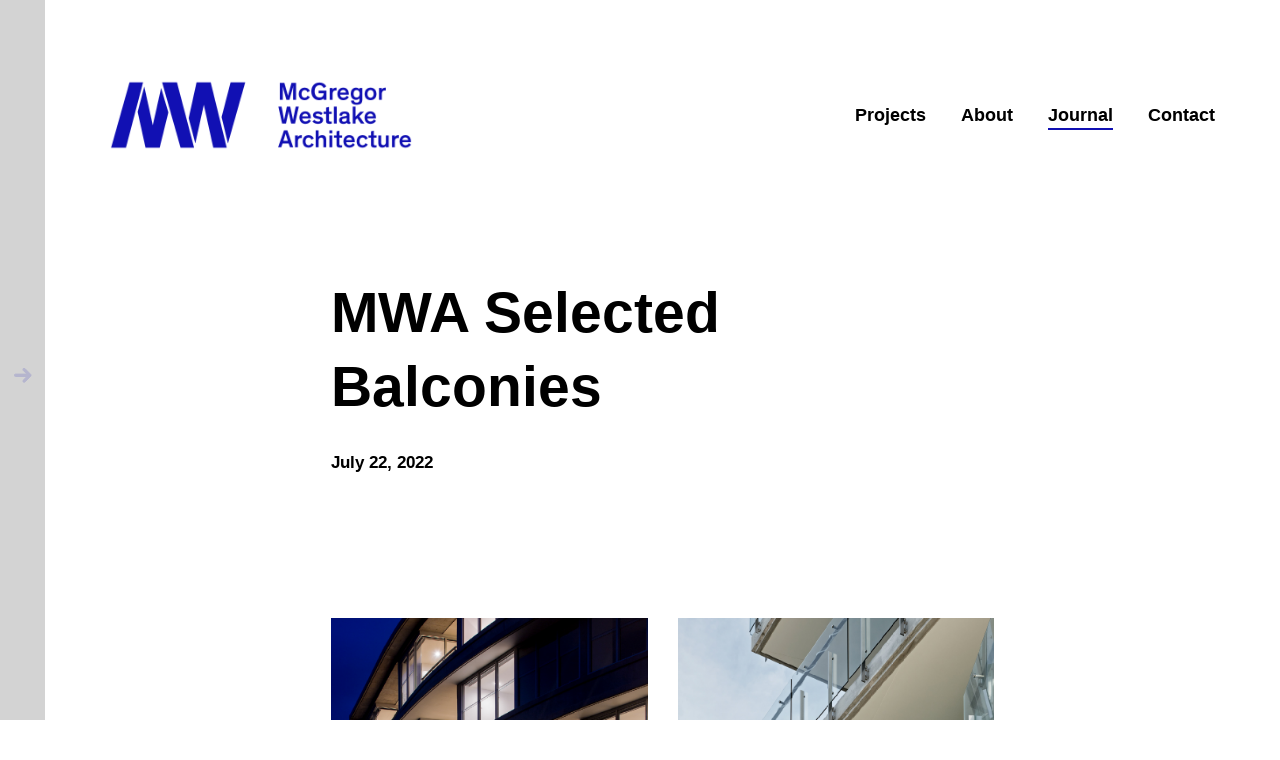

--- FILE ---
content_type: text/html; charset=UTF-8
request_url: https://www.mwarchitects.com.au/mwa-smh-balconies-amenity-multires-residential-architecture/
body_size: 18977
content:

<!DOCTYPE html>
<!--[if lt IE 9]> <html lang="en-US" class="ie7" xmlns="http://www.w3.org/1999/xhtml"> <![endif]-->
<!--[if gt IE 8]><!--> <html lang="en-US" xmlns="http://www.w3.org/1999/xhtml"> <!--<![endif]-->

<head id="head">

	<meta charset="UTF-8">
	<meta name="format-detection" content="telephone=no">
	<meta name="viewport" content="width=device-width,initial-scale=1,maximum-scale=5">
	<meta name="msapplication-tap-highlight" content="no" />
	
	<link rel="profile" href="https://gmpg.org/xfn/11">
	<link rel="pingback" href="https://www.mwarchitects.com.au/xmlrpc.php">

	<title>MWA Selected Balconies &#8211; McGregor Westlake Architecture</title>
<meta name='robots' content='max-image-preview:large' />
<link rel="alternate" type="application/rss+xml" title="McGregor Westlake Architecture &raquo; Feed" href="https://www.mwarchitects.com.au/feed/" />
<link rel="alternate" type="application/rss+xml" title="McGregor Westlake Architecture &raquo; Comments Feed" href="https://www.mwarchitects.com.au/comments/feed/" />
<link rel="alternate" type="application/rss+xml" title="McGregor Westlake Architecture &raquo; MWA Selected Balconies Comments Feed" href="https://www.mwarchitects.com.au/mwa-smh-balconies-amenity-multires-residential-architecture/feed/" />
<script type="text/javascript">
/* <![CDATA[ */
window._wpemojiSettings = {"baseUrl":"https:\/\/s.w.org\/images\/core\/emoji\/14.0.0\/72x72\/","ext":".png","svgUrl":"https:\/\/s.w.org\/images\/core\/emoji\/14.0.0\/svg\/","svgExt":".svg","source":{"concatemoji":"https:\/\/www.mwarchitects.com.au\/wp-includes\/js\/wp-emoji-release.min.js?ver=6.4.7"}};
/*! This file is auto-generated */
!function(i,n){var o,s,e;function c(e){try{var t={supportTests:e,timestamp:(new Date).valueOf()};sessionStorage.setItem(o,JSON.stringify(t))}catch(e){}}function p(e,t,n){e.clearRect(0,0,e.canvas.width,e.canvas.height),e.fillText(t,0,0);var t=new Uint32Array(e.getImageData(0,0,e.canvas.width,e.canvas.height).data),r=(e.clearRect(0,0,e.canvas.width,e.canvas.height),e.fillText(n,0,0),new Uint32Array(e.getImageData(0,0,e.canvas.width,e.canvas.height).data));return t.every(function(e,t){return e===r[t]})}function u(e,t,n){switch(t){case"flag":return n(e,"\ud83c\udff3\ufe0f\u200d\u26a7\ufe0f","\ud83c\udff3\ufe0f\u200b\u26a7\ufe0f")?!1:!n(e,"\ud83c\uddfa\ud83c\uddf3","\ud83c\uddfa\u200b\ud83c\uddf3")&&!n(e,"\ud83c\udff4\udb40\udc67\udb40\udc62\udb40\udc65\udb40\udc6e\udb40\udc67\udb40\udc7f","\ud83c\udff4\u200b\udb40\udc67\u200b\udb40\udc62\u200b\udb40\udc65\u200b\udb40\udc6e\u200b\udb40\udc67\u200b\udb40\udc7f");case"emoji":return!n(e,"\ud83e\udef1\ud83c\udffb\u200d\ud83e\udef2\ud83c\udfff","\ud83e\udef1\ud83c\udffb\u200b\ud83e\udef2\ud83c\udfff")}return!1}function f(e,t,n){var r="undefined"!=typeof WorkerGlobalScope&&self instanceof WorkerGlobalScope?new OffscreenCanvas(300,150):i.createElement("canvas"),a=r.getContext("2d",{willReadFrequently:!0}),o=(a.textBaseline="top",a.font="600 32px Arial",{});return e.forEach(function(e){o[e]=t(a,e,n)}),o}function t(e){var t=i.createElement("script");t.src=e,t.defer=!0,i.head.appendChild(t)}"undefined"!=typeof Promise&&(o="wpEmojiSettingsSupports",s=["flag","emoji"],n.supports={everything:!0,everythingExceptFlag:!0},e=new Promise(function(e){i.addEventListener("DOMContentLoaded",e,{once:!0})}),new Promise(function(t){var n=function(){try{var e=JSON.parse(sessionStorage.getItem(o));if("object"==typeof e&&"number"==typeof e.timestamp&&(new Date).valueOf()<e.timestamp+604800&&"object"==typeof e.supportTests)return e.supportTests}catch(e){}return null}();if(!n){if("undefined"!=typeof Worker&&"undefined"!=typeof OffscreenCanvas&&"undefined"!=typeof URL&&URL.createObjectURL&&"undefined"!=typeof Blob)try{var e="postMessage("+f.toString()+"("+[JSON.stringify(s),u.toString(),p.toString()].join(",")+"));",r=new Blob([e],{type:"text/javascript"}),a=new Worker(URL.createObjectURL(r),{name:"wpTestEmojiSupports"});return void(a.onmessage=function(e){c(n=e.data),a.terminate(),t(n)})}catch(e){}c(n=f(s,u,p))}t(n)}).then(function(e){for(var t in e)n.supports[t]=e[t],n.supports.everything=n.supports.everything&&n.supports[t],"flag"!==t&&(n.supports.everythingExceptFlag=n.supports.everythingExceptFlag&&n.supports[t]);n.supports.everythingExceptFlag=n.supports.everythingExceptFlag&&!n.supports.flag,n.DOMReady=!1,n.readyCallback=function(){n.DOMReady=!0}}).then(function(){return e}).then(function(){var e;n.supports.everything||(n.readyCallback(),(e=n.source||{}).concatemoji?t(e.concatemoji):e.wpemoji&&e.twemoji&&(t(e.twemoji),t(e.wpemoji)))}))}((window,document),window._wpemojiSettings);
/* ]]> */
</script>
<style id='wp-emoji-styles-inline-css' type='text/css'>

	img.wp-smiley, img.emoji {
		display: inline !important;
		border: none !important;
		box-shadow: none !important;
		height: 1em !important;
		width: 1em !important;
		margin: 0 0.07em !important;
		vertical-align: -0.1em !important;
		background: none !important;
		padding: 0 !important;
	}
</style>
<link rel='stylesheet' id='wp-block-library-css' href='https://www.mwarchitects.com.au/wp-includes/css/dist/block-library/style.min.css?ver=6.4.7' type='text/css' media='all' />
<style id='classic-theme-styles-inline-css' type='text/css'>
/*! This file is auto-generated */
.wp-block-button__link{color:#fff;background-color:#32373c;border-radius:9999px;box-shadow:none;text-decoration:none;padding:calc(.667em + 2px) calc(1.333em + 2px);font-size:1.125em}.wp-block-file__button{background:#32373c;color:#fff;text-decoration:none}
</style>
<style id='global-styles-inline-css' type='text/css'>
body{--wp--preset--color--black: #000000;--wp--preset--color--cyan-bluish-gray: #abb8c3;--wp--preset--color--white: #ffffff;--wp--preset--color--pale-pink: #f78da7;--wp--preset--color--vivid-red: #cf2e2e;--wp--preset--color--luminous-vivid-orange: #ff6900;--wp--preset--color--luminous-vivid-amber: #fcb900;--wp--preset--color--light-green-cyan: #7bdcb5;--wp--preset--color--vivid-green-cyan: #00d084;--wp--preset--color--pale-cyan-blue: #8ed1fc;--wp--preset--color--vivid-cyan-blue: #0693e3;--wp--preset--color--vivid-purple: #9b51e0;--wp--preset--gradient--vivid-cyan-blue-to-vivid-purple: linear-gradient(135deg,rgba(6,147,227,1) 0%,rgb(155,81,224) 100%);--wp--preset--gradient--light-green-cyan-to-vivid-green-cyan: linear-gradient(135deg,rgb(122,220,180) 0%,rgb(0,208,130) 100%);--wp--preset--gradient--luminous-vivid-amber-to-luminous-vivid-orange: linear-gradient(135deg,rgba(252,185,0,1) 0%,rgba(255,105,0,1) 100%);--wp--preset--gradient--luminous-vivid-orange-to-vivid-red: linear-gradient(135deg,rgba(255,105,0,1) 0%,rgb(207,46,46) 100%);--wp--preset--gradient--very-light-gray-to-cyan-bluish-gray: linear-gradient(135deg,rgb(238,238,238) 0%,rgb(169,184,195) 100%);--wp--preset--gradient--cool-to-warm-spectrum: linear-gradient(135deg,rgb(74,234,220) 0%,rgb(151,120,209) 20%,rgb(207,42,186) 40%,rgb(238,44,130) 60%,rgb(251,105,98) 80%,rgb(254,248,76) 100%);--wp--preset--gradient--blush-light-purple: linear-gradient(135deg,rgb(255,206,236) 0%,rgb(152,150,240) 100%);--wp--preset--gradient--blush-bordeaux: linear-gradient(135deg,rgb(254,205,165) 0%,rgb(254,45,45) 50%,rgb(107,0,62) 100%);--wp--preset--gradient--luminous-dusk: linear-gradient(135deg,rgb(255,203,112) 0%,rgb(199,81,192) 50%,rgb(65,88,208) 100%);--wp--preset--gradient--pale-ocean: linear-gradient(135deg,rgb(255,245,203) 0%,rgb(182,227,212) 50%,rgb(51,167,181) 100%);--wp--preset--gradient--electric-grass: linear-gradient(135deg,rgb(202,248,128) 0%,rgb(113,206,126) 100%);--wp--preset--gradient--midnight: linear-gradient(135deg,rgb(2,3,129) 0%,rgb(40,116,252) 100%);--wp--preset--font-size--small: 13px;--wp--preset--font-size--medium: 20px;--wp--preset--font-size--large: 36px;--wp--preset--font-size--x-large: 42px;--wp--preset--spacing--20: 0.44rem;--wp--preset--spacing--30: 0.67rem;--wp--preset--spacing--40: 1rem;--wp--preset--spacing--50: 1.5rem;--wp--preset--spacing--60: 2.25rem;--wp--preset--spacing--70: 3.38rem;--wp--preset--spacing--80: 5.06rem;--wp--preset--shadow--natural: 6px 6px 9px rgba(0, 0, 0, 0.2);--wp--preset--shadow--deep: 12px 12px 50px rgba(0, 0, 0, 0.4);--wp--preset--shadow--sharp: 6px 6px 0px rgba(0, 0, 0, 0.2);--wp--preset--shadow--outlined: 6px 6px 0px -3px rgba(255, 255, 255, 1), 6px 6px rgba(0, 0, 0, 1);--wp--preset--shadow--crisp: 6px 6px 0px rgba(0, 0, 0, 1);}:where(.is-layout-flex){gap: 0.5em;}:where(.is-layout-grid){gap: 0.5em;}body .is-layout-flow > .alignleft{float: left;margin-inline-start: 0;margin-inline-end: 2em;}body .is-layout-flow > .alignright{float: right;margin-inline-start: 2em;margin-inline-end: 0;}body .is-layout-flow > .aligncenter{margin-left: auto !important;margin-right: auto !important;}body .is-layout-constrained > .alignleft{float: left;margin-inline-start: 0;margin-inline-end: 2em;}body .is-layout-constrained > .alignright{float: right;margin-inline-start: 2em;margin-inline-end: 0;}body .is-layout-constrained > .aligncenter{margin-left: auto !important;margin-right: auto !important;}body .is-layout-constrained > :where(:not(.alignleft):not(.alignright):not(.alignfull)){max-width: var(--wp--style--global--content-size);margin-left: auto !important;margin-right: auto !important;}body .is-layout-constrained > .alignwide{max-width: var(--wp--style--global--wide-size);}body .is-layout-flex{display: flex;}body .is-layout-flex{flex-wrap: wrap;align-items: center;}body .is-layout-flex > *{margin: 0;}body .is-layout-grid{display: grid;}body .is-layout-grid > *{margin: 0;}:where(.wp-block-columns.is-layout-flex){gap: 2em;}:where(.wp-block-columns.is-layout-grid){gap: 2em;}:where(.wp-block-post-template.is-layout-flex){gap: 1.25em;}:where(.wp-block-post-template.is-layout-grid){gap: 1.25em;}.has-black-color{color: var(--wp--preset--color--black) !important;}.has-cyan-bluish-gray-color{color: var(--wp--preset--color--cyan-bluish-gray) !important;}.has-white-color{color: var(--wp--preset--color--white) !important;}.has-pale-pink-color{color: var(--wp--preset--color--pale-pink) !important;}.has-vivid-red-color{color: var(--wp--preset--color--vivid-red) !important;}.has-luminous-vivid-orange-color{color: var(--wp--preset--color--luminous-vivid-orange) !important;}.has-luminous-vivid-amber-color{color: var(--wp--preset--color--luminous-vivid-amber) !important;}.has-light-green-cyan-color{color: var(--wp--preset--color--light-green-cyan) !important;}.has-vivid-green-cyan-color{color: var(--wp--preset--color--vivid-green-cyan) !important;}.has-pale-cyan-blue-color{color: var(--wp--preset--color--pale-cyan-blue) !important;}.has-vivid-cyan-blue-color{color: var(--wp--preset--color--vivid-cyan-blue) !important;}.has-vivid-purple-color{color: var(--wp--preset--color--vivid-purple) !important;}.has-black-background-color{background-color: var(--wp--preset--color--black) !important;}.has-cyan-bluish-gray-background-color{background-color: var(--wp--preset--color--cyan-bluish-gray) !important;}.has-white-background-color{background-color: var(--wp--preset--color--white) !important;}.has-pale-pink-background-color{background-color: var(--wp--preset--color--pale-pink) !important;}.has-vivid-red-background-color{background-color: var(--wp--preset--color--vivid-red) !important;}.has-luminous-vivid-orange-background-color{background-color: var(--wp--preset--color--luminous-vivid-orange) !important;}.has-luminous-vivid-amber-background-color{background-color: var(--wp--preset--color--luminous-vivid-amber) !important;}.has-light-green-cyan-background-color{background-color: var(--wp--preset--color--light-green-cyan) !important;}.has-vivid-green-cyan-background-color{background-color: var(--wp--preset--color--vivid-green-cyan) !important;}.has-pale-cyan-blue-background-color{background-color: var(--wp--preset--color--pale-cyan-blue) !important;}.has-vivid-cyan-blue-background-color{background-color: var(--wp--preset--color--vivid-cyan-blue) !important;}.has-vivid-purple-background-color{background-color: var(--wp--preset--color--vivid-purple) !important;}.has-black-border-color{border-color: var(--wp--preset--color--black) !important;}.has-cyan-bluish-gray-border-color{border-color: var(--wp--preset--color--cyan-bluish-gray) !important;}.has-white-border-color{border-color: var(--wp--preset--color--white) !important;}.has-pale-pink-border-color{border-color: var(--wp--preset--color--pale-pink) !important;}.has-vivid-red-border-color{border-color: var(--wp--preset--color--vivid-red) !important;}.has-luminous-vivid-orange-border-color{border-color: var(--wp--preset--color--luminous-vivid-orange) !important;}.has-luminous-vivid-amber-border-color{border-color: var(--wp--preset--color--luminous-vivid-amber) !important;}.has-light-green-cyan-border-color{border-color: var(--wp--preset--color--light-green-cyan) !important;}.has-vivid-green-cyan-border-color{border-color: var(--wp--preset--color--vivid-green-cyan) !important;}.has-pale-cyan-blue-border-color{border-color: var(--wp--preset--color--pale-cyan-blue) !important;}.has-vivid-cyan-blue-border-color{border-color: var(--wp--preset--color--vivid-cyan-blue) !important;}.has-vivid-purple-border-color{border-color: var(--wp--preset--color--vivid-purple) !important;}.has-vivid-cyan-blue-to-vivid-purple-gradient-background{background: var(--wp--preset--gradient--vivid-cyan-blue-to-vivid-purple) !important;}.has-light-green-cyan-to-vivid-green-cyan-gradient-background{background: var(--wp--preset--gradient--light-green-cyan-to-vivid-green-cyan) !important;}.has-luminous-vivid-amber-to-luminous-vivid-orange-gradient-background{background: var(--wp--preset--gradient--luminous-vivid-amber-to-luminous-vivid-orange) !important;}.has-luminous-vivid-orange-to-vivid-red-gradient-background{background: var(--wp--preset--gradient--luminous-vivid-orange-to-vivid-red) !important;}.has-very-light-gray-to-cyan-bluish-gray-gradient-background{background: var(--wp--preset--gradient--very-light-gray-to-cyan-bluish-gray) !important;}.has-cool-to-warm-spectrum-gradient-background{background: var(--wp--preset--gradient--cool-to-warm-spectrum) !important;}.has-blush-light-purple-gradient-background{background: var(--wp--preset--gradient--blush-light-purple) !important;}.has-blush-bordeaux-gradient-background{background: var(--wp--preset--gradient--blush-bordeaux) !important;}.has-luminous-dusk-gradient-background{background: var(--wp--preset--gradient--luminous-dusk) !important;}.has-pale-ocean-gradient-background{background: var(--wp--preset--gradient--pale-ocean) !important;}.has-electric-grass-gradient-background{background: var(--wp--preset--gradient--electric-grass) !important;}.has-midnight-gradient-background{background: var(--wp--preset--gradient--midnight) !important;}.has-small-font-size{font-size: var(--wp--preset--font-size--small) !important;}.has-medium-font-size{font-size: var(--wp--preset--font-size--medium) !important;}.has-large-font-size{font-size: var(--wp--preset--font-size--large) !important;}.has-x-large-font-size{font-size: var(--wp--preset--font-size--x-large) !important;}
.wp-block-navigation a:where(:not(.wp-element-button)){color: inherit;}
:where(.wp-block-post-template.is-layout-flex){gap: 1.25em;}:where(.wp-block-post-template.is-layout-grid){gap: 1.25em;}
:where(.wp-block-columns.is-layout-flex){gap: 2em;}:where(.wp-block-columns.is-layout-grid){gap: 2em;}
.wp-block-pullquote{font-size: 1.5em;line-height: 1.6;}
</style>
<link rel='stylesheet' id='contact-form-7-css' href='https://www.mwarchitects.com.au/wp-content/plugins/contact-form-7/includes/css/styles.css?ver=5.8.4' type='text/css' media='all' />
<link rel='stylesheet' id='calafate-parent-style-css' href='https://www.mwarchitects.com.au/wp-content/themes/calafate/style.css?ver=6.4.7' type='text/css' media='all' />
<link rel='stylesheet' id='calafate-style-css' href='https://www.mwarchitects.com.au/wp-content/themes/calafate-child/style.css?ver=6.4.7' type='text/css' media='all' />
<style id='calafate-style-inline-css' type='text/css'>
/* Main color scheme */body:not(.hero-1), body.hero-1:not(.before), body.hero-1.very-first-init, .hero-header .overlay, #site-header.sticky, .single-product .images .overlay, .lazyload-container.ratio-enabled {background-color: #ffffff;}#site-overlay {background-color: rgba(255,255,255, 0.95);}.overlay-menu + .filters-images div:after {background-color: rgba(255,255,255, 0.75);}body, body a, .comments-link:hover, body #site-header .image-logo-disabled span, body #site-header .image-logo-disabled span, #site-share a:not(:last-child):after, body:not(.hero-1) #preloader span, body.hero-1:not(.before) #preloader span, body.hero-1.very-first-init #preloader span, div.quantity input, input[type="submit"], #site-overlay #searchform input, .comments-link span, .comments-link, .cf-7.mailchimp .wpcf7-form-control-wrap input, .btn, .overlay-menu .wpml-ls-item span, span.btn {color: #000000;}#content svg *, #site-actions svg *, #site-overlay *, #site-share svg * {fill: #000000;stroke: #000000; }.entry-navigation--double:after, .entry-meta div:not(:first-child):not(.desk--right):before, .single-portfolio .entry-navigation__info .meta:last-child:before, .overlay-menu li:after, hr, .dots-close-anim span, body .lines, body .lines:before, body .lines:after, .entry-navigation__item--prev:after, .post-navigation.bigger .no span:first-child:after, .hero-helper-arrow .scroll, .hero-carousel-paging li.dot.is-selected, .latest-blog .lb-content, .post-navigation .no span:first-child:after, .hero-slider-captions .caption a:hover:after, .calafate-slider .flickity-page-dots .dot {background-color: #000000;}body .responsive-bag svg *, body .responsive-search svg * {fill: #000000 !important;}table, table *, .hero-carousel-paging li.dot, div.quantity input, .calafate-tabs .tab-title.active, .entry-archive .searchform input, .hero-helper-arrow .mouse, .comments-link span, .btn {border-color: #000000;}.post-password-form input[type="password"] {border-color: #000000 !important;}.grid-border, .grid-border .calafate-gallery--item, .calafate-tabs .tabs-titles, .calafate-toggle h5 {border-color: rgba(0,0,0, 0.15);}.calafate-toggle h5:hover, .latest-blog .lb-image {background-color: rgba(0,0,0, 0.15);}.calafate-toggle .content, .entry-thumbnail-holder {background-color: rgba(0,0,0, 0.06);}.latest-blog .lb-entry a, .hero-slider-captions .caption a:hover:after {color: #ffffff;}#site-header.sticky { box-shadow: 0 10px 20px rgba(255,255,255, 0.06);}.page-template-template-portfolio .post-navigation.bigger .no span:first-child:after {background-color: rgba(0,0,0, 0.5);}#site-overlay #searchform input::-webkit-input-placeholder, .entry-archive .searchform input::-webkit-input-placeholder, .entry-archive .searchform input { color: #000000; opacity: 1 }#site-overlay #searchform input::-moz-placeholder, .entry-archive .searchform input::-moz-placeholder, .entry-archive .searchform input { color: #000000; opacity: 1 }#site-overlay #searchform input:-ms-input-placeholder, .entry-archive .searchform input:ms-input-placeholder, .entry-archive .searchform input { color: #000000; opacity: 1 }#site-overlay #searchform input::placeholder, .entry-archive .searchform input::placeholder, .entry-archive .searchform input { color: #000000; opacity: 1 }input::-webkit-input-placeholder, textarea::-webkit-input-placeholder { color: #ffffff; }input::-moz-placeholder, textarea::-moz-placeholder { color: #ffffff; }input:-ms-input-placeholder, textarea:-ms-input-placeholder { color: #ffffff; }input::placeholder, textarea::placeholder { color: #ffffff; }input, textarea {color: #ffffff;background-color: #000000;}.responsive-bag .woocommerce-cart-no {background-color: #1110b3;}h3 .underlined-heading:after, #respond .form-submit #submit .underlined-heading:after, .entry-minimal__title span:after, .entry-archive .entry-read-link:after, .entry-meta a:after, .comment-reply-link:after, .hide-comments:after, .not-found a:after, .top-menu li a:after, #site-footer .widget a:after, .comments-link.opened span, .overlay-menu a span, .widget li a:hover:before, .fancybox-nav span:hover, .fancybox-close:hover, .entry-navigation__link:after, .page-content h3:after, blockquote:before, .mejs-controls .mejs-horizontal-volume-slider .mejs-horizontal-volume-current, .mejs-controls .mejs-volume-button .mejs-volume-slider .mejs-volume-current, .mejs-overlay:hover .mejs-overlay-button, .summary .cart button[type="submit"]:after, .blog .STAMP a:after, .comment-reply-link:hover:before, .comment-avatar .by-author, .entry-portfolio.hover-two h3:after, body .responsive-bag .woocommerce-cart-no, .entry-content a:after, span.button, #mini-cart .cart-checkout, .overlay-menu a span.no, .wooshortcode .woocommerce-grid .entry-portfolio.product .entry-buttons a:hover:before {background-color: #1110b3;}.mejs-controls .mejs-time-rail .mejs-time-current {background-color: #1110b3 !important;}.comments-link.opened span, .widget .tagcloud a:hover, .widget .calendar_wrap td#today:after {border-color: #1110b3;}.comments-link.opened, .comment-meta .by-author, .overlay-menu a.selected, .overlay-menu a.selected span.no, .widget .calendar_wrap td#today, .widget .calendar_wrap td a, .entry-content a:not(.entry-navigation__item):not(.post-edit-link):not(.fancybox):not(.button):not(.image-text-link), .wpcf7 input[type="submit"]:hover {color: #1110b3;}a.no-link-style, .no-link-style a {color: #000000 !important;font-weight: 500;}.blog .entry-portfolio .entry-sitle, .blog-posts-carousel .car-post .car-title {background-image: linear-gradient(#1110b3, #1110b3);}span.button a {color: #ffba08 !important;}span.button:hover a, #mini-cart .cart-checkout:hover {color: #1110b3 !important;}.comments-link.opened span, .overlay-menu a span, #mini-cart .cart-checkout, .overlay-menu a span.no {color: #ffba08;}.overlay-menu a.selected span.no, span.button:hover, #mini-cart .cart-checkout:hover {background: #ffba08 !important;}#comments .comments-wrapper, #respond .form-submit #submit {background: #ffffff;}#comments .comments-wrapper, #comments .comments-wrapper a, .comment-meta h6 a, #respond h3 small a:hover, #respond .form-submit #submit small a:hover, #respond .form-submit #submit:hover, #respond form input, #respond form textarea {color: #636363;}#respond h3, #respond .form-submit #submit {color: rgba(99,99,99, 0.07);}#respond form, #respond .form-comment, #respond .form-author, #respond .form-email {border-color: #636363;}.hide-comments:before, .comment-reply-link:before {background: #636363;}#comments svg * {fill: #636363;stroke: transparent;}#respond form input::-webkit-input-placeholder, #respond form textarea::-webkit-input-placeholder { color: #636363; }#respond form input::-moz-placeholder, #respond form textarea::-moz-placeholder { color: #636363; }#respond form input:-ms-input-placeholder, #respond form textarea:-ms-input-placeholder { color: #636363; }#respond form input::placeholder, #respond form textarea::placeholder { color: #636363; }.post-tags a {color: #000000 !important;}/* Blog sidebar */#site-sidebar {background: #d3d3d3;}#site-sidebar, #site-sidebar a, #site-sidebar ul a:hover, #site-sidebar .cf-7.mailchimp .wpcf7-form-control-wrap input {color: #1110b3;}.widget input::-webkit-input-placeholder { color: #000000; }.widget input::-moz-placeholder{ color: #000000; }.widget input:-ms-input-placeholder { color: #000000; }.widget input::placeholder { color: #000000; }.widget li a:before, .widget .calendar_wrap tfoot a:before {color: #1110b3;}.widget .searchform button svg, .widget .searchform button svg *, #site-sidebar-opener svg path, #site-sidebar-closer span svg path {fill: #1110b3;stroke: #1110b3;}#site-sidebar a:hover {color: #1110b3;}#site-sidebar-closer:hover svg path {fill: #1110b3;stroke: #1110b3;}.widget .searchform input{border-color: #1110b3;color: #1110b3;}.widget .searchform input::-webkit-input-placeholder {color: #1110b3;}.widget .searchform input::-moz-placeholder {color: #1110b3;}.widget .searchform input:-ms-input-placeholder {color: #1110b3;}.widget .searchform input::placeholder {color: #1110b3;}.tagcloud a {border-color: rgba(17,16,179, 0.15);}.widget li a:before {background: #1110b3;}/* Typography */h1, .entry-minimal__title, .entry-navigation__item, .poppins, #site-overlay #searchform #s {font-family: "Helvetica Neue", Helvetica, Arial, sans-serif;}h2, h3, h4, h5, h6, .single-portfolio .entry-breadcrumb, #respond .form-submit #submit {font-family: "Helvetica Neue", Helvetica, Arial, sans-serif;}#site-logo.image-logo-disabled span, #site-navigation, .overlay-menu, .woocommerce-breadcrumb {font-family: "Helvetica Neue", Helvetica, Arial, sans-serif;}body, .top-menu .cart-item sup, input, textarea {font-family: "Helvetica Neue", Helvetica, Arial, sans-serif;}.single-portfolio .entry-navigation__info .meta, .entry-caption .entry-meta, .page-template-template-cover .covers-title {font-family: "Helvetica Neue", Helvetica, Arial, sans-serif;}#mini-cart {background-color: #f4f4f4;}#mini-cart, #mini-cart .cart_list li .remove {color: #000;}#mini-cart .remove-button {background-color: rgba(0,0,0, 0.08);}#mini-cart .cart-totals {background-color: rgba(0,0,0, 0.1);}#mini-cart .empty .cart-checkout {background-color: rgba(0,0,0, 0.5);}#mini-cart .empty-cart svg path {fill: rgba(0,0,0, 0.1);}body .top-menu .cart-item a {color: rgba(0,0,0, 0.5) !important;}.form-columns .simple-select-cover .simple-select-inner {background-color: rgba(0,0,0, 1);color: #ffffff;}.flickity-prev-next-button {background-color: #ffffff !important;}/* Custom CSS */
/* Hero header */body .hero-header .media.active {opacity: 1;}body .hero-header.active .media {opacity: 0.09999999999999998;}
</style>
<!--n2css--><script type="text/javascript" src="https://www.mwarchitects.com.au/wp-includes/js/jquery/jquery.min.js?ver=3.7.1" id="jquery-core-js"></script>
<script type="text/javascript" src="https://www.mwarchitects.com.au/wp-includes/js/jquery/jquery-migrate.min.js?ver=3.4.1" id="jquery-migrate-js"></script>
<script type="text/javascript" id="snazzymaps-js-js-extra">
/* <![CDATA[ */
var SnazzyDataForSnazzyMaps = [];
SnazzyDataForSnazzyMaps={"id":8097,"name":"WY","description":"Map style for WY default color scheme","url":"https:\/\/snazzymaps.com\/style\/8097\/wy","imageUrl":"https:\/\/snazzy-maps-cdn.azureedge.net\/assets\/8097-wy.png?v=20170626083314","json":"[{\"featureType\":\"all\",\"elementType\":\"geometry.fill\",\"stylers\":[{\"weight\":\"2.00\"}]},{\"featureType\":\"all\",\"elementType\":\"geometry.stroke\",\"stylers\":[{\"color\":\"#9c9c9c\"}]},{\"featureType\":\"all\",\"elementType\":\"labels.text\",\"stylers\":[{\"visibility\":\"on\"}]},{\"featureType\":\"landscape\",\"elementType\":\"all\",\"stylers\":[{\"color\":\"#f2f2f2\"}]},{\"featureType\":\"landscape\",\"elementType\":\"geometry.fill\",\"stylers\":[{\"color\":\"#ffffff\"}]},{\"featureType\":\"landscape.man_made\",\"elementType\":\"geometry.fill\",\"stylers\":[{\"color\":\"#ffffff\"}]},{\"featureType\":\"poi\",\"elementType\":\"all\",\"stylers\":[{\"visibility\":\"off\"}]},{\"featureType\":\"road\",\"elementType\":\"all\",\"stylers\":[{\"saturation\":-100},{\"lightness\":45}]},{\"featureType\":\"road\",\"elementType\":\"geometry.fill\",\"stylers\":[{\"color\":\"#eeeeee\"}]},{\"featureType\":\"road\",\"elementType\":\"labels.text.fill\",\"stylers\":[{\"color\":\"#7b7b7b\"}]},{\"featureType\":\"road\",\"elementType\":\"labels.text.stroke\",\"stylers\":[{\"color\":\"#ffffff\"}]},{\"featureType\":\"road.highway\",\"elementType\":\"all\",\"stylers\":[{\"visibility\":\"simplified\"}]},{\"featureType\":\"road.arterial\",\"elementType\":\"labels.icon\",\"stylers\":[{\"visibility\":\"off\"}]},{\"featureType\":\"transit\",\"elementType\":\"all\",\"stylers\":[{\"visibility\":\"off\"}]},{\"featureType\":\"water\",\"elementType\":\"all\",\"stylers\":[{\"color\":\"#46bcec\"},{\"visibility\":\"on\"}]},{\"featureType\":\"water\",\"elementType\":\"geometry.fill\",\"stylers\":[{\"color\":\"#c8d7d4\"}]},{\"featureType\":\"water\",\"elementType\":\"labels.text.fill\",\"stylers\":[{\"color\":\"#070707\"}]},{\"featureType\":\"water\",\"elementType\":\"labels.text.stroke\",\"stylers\":[{\"color\":\"#ffffff\"}]}]","views":2383963,"favorites":6272,"createdBy":{"name":"StipeP","url":null},"createdOn":"2015-02-13T16:12:31.48","tags":["greyscale","light","monochrome"],"colors":["multi"]};
/* ]]> */
</script>
<script type="text/javascript" src="https://www.mwarchitects.com.au/wp-content/plugins/snazzy-maps/snazzymaps.js?ver=1.4.0" id="snazzymaps-js-js"></script>
<script type="text/javascript" src="https://www.mwarchitects.com.au/wp-includes//js/comment-reply.min.js?ver=6.4.7" id="comment-reply-js"></script>
<link rel="https://api.w.org/" href="https://www.mwarchitects.com.au/wp-json/" /><link rel="alternate" type="application/json" href="https://www.mwarchitects.com.au/wp-json/wp/v2/posts/6184" /><link rel="EditURI" type="application/rsd+xml" title="RSD" href="https://www.mwarchitects.com.au/xmlrpc.php?rsd" />
<meta name="generator" content="WordPress 6.4.7" />
<link rel="canonical" href="https://www.mwarchitects.com.au/mwa-smh-balconies-amenity-multires-residential-architecture/" />
<link rel='shortlink' href='https://www.mwarchitects.com.au/?p=6184' />
<link rel="alternate" type="application/json+oembed" href="https://www.mwarchitects.com.au/wp-json/oembed/1.0/embed?url=https%3A%2F%2Fwww.mwarchitects.com.au%2Fmwa-smh-balconies-amenity-multires-residential-architecture%2F" />
<link rel="alternate" type="text/xml+oembed" href="https://www.mwarchitects.com.au/wp-json/oembed/1.0/embed?url=https%3A%2F%2Fwww.mwarchitects.com.au%2Fmwa-smh-balconies-amenity-multires-residential-architecture%2F&#038;format=xml" />
<!-- social meta start --><meta id="meta-ogtitle" property="og:title" content="MWA Selected Balconies"/><meta id="meta-ogtype" property="og:type" content="article"/><meta id="meta-ogurl" property="og:url" content="https://www.mwarchitects.com.au/mwa-smh-balconies-amenity-multires-residential-architecture/"/><meta id="meta-ogsitename" property="og:site_name" content="McGregor Westlake Architecture"/><meta id="meta-description" property="og:description" content="Some of our balconies seen from inside and from the street. Such an important part of every apartment, mediating inside and outside, extending the living areas and often, where ..." /><meta id="meta-twittercard" name="twitter:card" value="summary"><meta id="meta-itempropimage" itemprop="image" content="https://www.mwarchitects.com.au/wp-content/uploads/2022/07/2.-Website-Image-Upload-Template_Artboard-4.jpg"> <meta id="meta-twitterimg" name="twitter:image:src" content="https://www.mwarchitects.com.au/wp-content/uploads/2022/07/2.-Website-Image-Upload-Template_Artboard-4.jpg"><meta id="meta-ogimage" property="og:image" content="https://www.mwarchitects.com.au/wp-content/uploads/2022/07/2.-Website-Image-Upload-Template_Artboard-4.jpg" /><meta id="meta-ogimage" property="og:image:width" content="1600" /><meta id="meta-ogimage" property="og:image:height" content="1050" /><!-- social meta end --><link rel="icon" href="https://www.mwarchitects.com.au/wp-content/uploads/2021/05/favicon.png" sizes="32x32" />
<link rel="icon" href="https://www.mwarchitects.com.au/wp-content/uploads/2021/05/favicon.png" sizes="192x192" />
<link rel="apple-touch-icon" href="https://www.mwarchitects.com.au/wp-content/uploads/2021/05/favicon.png" />
<meta name="msapplication-TileImage" content="https://www.mwarchitects.com.au/wp-content/uploads/2021/05/favicon.png" />
<style id="calafate-admin-bar-style" type="text/css">

			html, * html body {
				margin-top: 0 !important;
			}

			#wpadminbar {
				background: rgba(0, 0, 0, .4) !important;
				opacity: .7 !important;
				-ms-filter:"progid:DXImageTransform.Microsoft.Alpha(Opacity=70)" !important;
				filter: alpha(opacity=70) !important;
			}

		</style>		<style type="text/css" id="wp-custom-css">
			#site-header {
	margin-top: 40px;
} 
#nav_menu-3 a {
	font-size: 0.8em;
}
.entry-caption-text span.entry-meta { 
	display: none !important;
}
.entry-caption {
    padding-top: 0px !important;
}
span.entry-grid__category {
	display: none;
}
.blog .entry-portfolio .entry-neta :first-child:after {
		content: "";
    display: none;
}
.blog .entry-portfolio .entry-neta {
	  padding-top: 20px !important;
}
.post-full.w-hero .entry-content {
    margin-top: 100px;
}
.blog .entry-portfolio .entry-sitle {
    font-size: 1.2rem;
    line-height: 1.2;
}
.blog .entry-portfolio a:hover img {
    opacity: .3;
}
.widget_recent_entries li span.post-date{
	font-size: 0.8rem;
	clear: both;
  display: inline-block;
  width: 100%;
  font-weight: 600;
}
h4.widget-title{
	color: #1110B4 !important;
}

/* Portfolio title styling */
.entry-portfolio.hover-two .entry-caption {
    display: block;
    position: relative;
    margin-top: -25px;
		margin-bottom: 0px;
		max-width: 100%;
		bottom: 0px !important;
    margin-left: 0px;
		padding-left: 0px;
		padding-top: 5px !important;
	background-image: linear-gradient( 45deg, rgba(255,255,255,1) 40%, rgba(255,255,255,0.0) 86%);
}
.entry-caption h3{
	font-weight: 600 !important;}


/* project highlights homepage */
#attachment_2626, #attachment_2559, #attachment_2468 {
	background-color: #1110b3 !important;
}
a img.projectHighlights {
	opacity: 1;
	filter: grayscale(0);
	
}

a:hover img.projectHighlights {
	opacity: 0.5;
	border-bottom: none;
	filter: grayscale(1);
	
}
#attachment_2626 a::after, #attachment_2559 a::after, #attachment_2468 a::after {
	display: none;
}
figcaption {
	background-color: #ffffff !important;
	
	color: #1110B3 !important;
	margin: 0 !important;
	padding: 10px 0px 0px 20px !important;
	bottom: 0 !important;
	right: 0px !important;
}
/*  Share function  */
span.info {
    margin-right: 20px !important;
    font-size: 100% !important;
    opacity: .8 !important;
    color: #1110b3 !important;
}
/* Contact page */
.wpcf7-form textarea, .wpcf7-form input {
	background-color: #FFFFFF !important;
	border-bottom: 2px solid #1110b3;
	color: #000000;
	padding: 0px !important;
	width:100%;
}
.wpcf7-form input {
	height: 54px;
	margin-bottom: 10px;
}
.wpcf7-form input[type="submit"] {
    background-color: none !important;
	border: 2px solid #1110B3 !important;
	margin-bottom: 0px !important;
	height: auto;
	margin-left: 30px;
	border-radius: 80px;
	left: 0;
	font-size: 1.45rem;
	padding: 24px 34px 24px 34px !important;
	max-width: 30%;
	text-align: center;
}
/* SITE NAV */
#site-navigation {
	font-weight:600;
}
/* 
li.top-level-item a{
	color: #1110B3 !important;
}
li.top-level-item a:hover{
	color: #020202 !important;
} */

/* category page */
.archive-header h1 {
    font-size: 1.375rem;
    opacity: .1;
    margin: 0;
}
.archive-header h3 {
  font-size: 5rem;
	font-weight: bold;
	color: #1110B3; 
  opacity: 1;
  margin: -20px 0 0 0;
}
time.entry-minimal__time {
	display: none;
}
/* dont display mouse helper on mobile  */
@media screen and (max-width: 769px) {
.hero-helper-arrow {
    display: none;
}
}
/* force bottom next nav to black */
span.entry-navigation__link, span.entry-navigation__info, .textwidget, .textwidget a, .menu-footer-container a, a.tw, a.fb, a.pin, #site-share .site-share:not(:last-child):not(:first-child)::after {
	color: black !important;
}
/* SUB MENU */
/* Sub menu in top smaller text size */
.sub-menu a {
    font-size: 0.875rem;
}
/* Sub menu for mobile */
@media screen and (max-width: 769px) {
ul.overlay-menu ul.sub-menu li {
    width: 100%;
		opacity: 0.5;
}
ul.overlay-menu li a{
    color: #020202;
}
#site-overlay	span.close svg *{
		fill: #020202;
		stroke: #020202;
	}
	.projects-sub-menu {
		display: flex;
		 flex-wrap: wrap;
		
		
	}
	.projects-sub-menu li {
		margin: 0px !important;
	}

}
.projects-sub-menu {
	list-style:none;
	display: flex;
	
}
.projects-sub-menu li {
	margin-right: 32px !important;
}
.projects-sub-menu  li a {
	color: #020202 !important;
	font-size: 0.875rem;
}
.projects-sub-menu li.current_page_item {
	opacity: 0.3;
}
.su-row {
    margin-bottom: 0.5em !important;
}
.su-row .su-column {
    margin: 0 0 0 0% !important;
}
.su-row .su-column-size-1-4 {
    width: 27% !important;
}
.su-row .su-column-size-3-4 {
    width: 73% !important;
}
ul.su-posts {
	list-style: none !important;
	display: flex;
	justify-content: space-between;
}
ul.su-posts li{
	display: block;
	max-width: 22% !important;

}
ul.su-posts li a{
	margin-bottom: 14px;!important;
}
.su-posts {
	display: flex;
	justify-content: space-between;
}
.su-post {
	max-width: 100%;
}
a.su-post-thumbnail-highlight {
	background-color: #1110b3 !important;
}
.su-posts-default-loop {
		background-color: none !important;
	width: 100% !important;
	display: block;
}

a.su-post-thumbnail-highlight{
	width: 100%;
	height: 200px;
	overflow: hidden;
	display: inline-block !important;
	position: relative;
	background-color: #1110b3 !important;
}
a.su-post-thumbnail-highlight img{
	display: block;
	width: 100% !important;
	height: 200px;
	opacity: 1;
	filter: grayscale(0);
    position: absolute;
    left: 50%;
    top: 50%;
    object-fit: cover;
    background-position: center;
    -webkit-transform: translate(-50%,-50%);
    -ms-transform: translate(-50%,-50%);
    transform: translate(-50%,-50%);
}

a:hover.su-post-thumbnail-highlight img{
	opacity: 0.5;
	filter: grayscale(1);
	border-bottom: none !important;
}
a:hover.su-post-thumbnail-highlight::after {
	display: none !important;
}
.su-post-thumbnail-highlight a::after {
	display: none;
}
h2.su-post-title-recent {
		color: #1110B4 !important;
	font-size: 1em;
}
.wp-block-code {
	display: none;
}

@media all and (max-width: 760px)
{
a.su-post-thumbnail-highlight img{
	width:90%;
	float: left;
}
a.su-post-thumbnail-highlight {
	background-color: #ffffff !important;
	float: left;
	text-align: left !important;
	

}
	h4.n2-ss-item-content  {
		display: none !important;
	}
	.homepage-sub-title h3{
		font-size: 1.6em !important; 
	}
	.homepage-sub-title {
		margin-bottom: 30px !important; 
	}
	.recent-first, .recent-second  {
		margin-bottom: 10px !important;
	}
}
/* force text content to be black even if menu is not */
.entry-content p, .entry-content p span, .entry-content h4 {
	color: #000000 !important;
}		</style>
		
</head>

<body data-rsssl=1 id="body" class="post-template-default single single-post postid-6184 single-format-standard  very-first-init no-js kill-overlay before id-6184 hero-0 sidebar-enabled gap- scroll- color-scheme- has-sticky-header-enabled has-hamburger-menu-disabled">

<div id="site" class="header-content-wrapper out animate">

	<div class="site-carry">

		<header id="site-header" class="site-header" itemscope itemtype="http://schema.org/Organization">

			<div class="site-header-holder wrapper">

				<a id="site-logo" class="site-logo ajax-link image-logo-enabled" href="https://www.mwarchitects.com.au/" rel="home" itemprop="url">

											<h2><img src="https://www.mwarchitects.com.au/wp-content/uploads/2021/05/mwa-logo-1.png" alt="McGregor Westlake Architecture" width="690" height="160" itemprop="logo" style="max-height: 70px" /></h2>
					
				</a>

				<nav id="site-navigation" class="site-navigation submenu-linear">

					
					<a class="responsive-nav" href="#"><span class="lines"></span></a>

										
					
											<a class="responsive-search" href="#"><span class="icon"><svg width="13px" height="13px" viewBox="0 0 13 13" version="1.1" xmlns="http://www.w3.org/2000/svg"><path d="M12.8023435,11.8409402 L9.59762114,8.62300319 C10.4216116,7.67731629 10.8730808,6.48744865 10.8730808,5.24874487 C10.8730808,2.35463259 8.4342015,0 5.4365404,0 C2.4388793,0 0,2.35463259 0,5.24874487 C0,8.14285714 2.4388793,10.4974897 5.4365404,10.4974897 C6.56190426,10.4974897 7.63432095,10.1697855 8.5512053,9.54769512 L11.7802739,12.7900502 C11.915242,12.9253765 12.0967751,13 12.2913087,13 C12.475442,13 12.6501204,12.9322227 12.7827247,12.8089913 C13.0644793,12.5472387 13.0734614,12.1131903 12.8023435,11.8409402 L12.8023435,11.8409402 Z M5.4365404,1.36923779 C7.65228517,1.36923779 9.45485286,3.10953902 9.45485286,5.24874487 C9.45485286,7.38795071 7.65228517,9.12825194 5.4365404,9.12825194 C3.22079563,9.12825194 1.41822793,7.38795071 1.41822793,5.24874487 C1.41822793,3.10953902 3.22079563,1.36923779 5.4365404,1.36923779 L5.4365404,1.36923779 Z" stroke="none" fill="#778BA2" fill-rule="evenodd"></path></svg></span></a>
					
					<ul id="menu-menu-1" class="top-menu right"><li id="nav-menu-item-35" class="menu-item menu-item-type-post_type menu-item-object-page top-level-item"><a href="https://www.mwarchitects.com.au/projects/" class="ajax-link">Projects</a></li>
<li id="nav-menu-item-1931" class="menu-item menu-item-type-post_type menu-item-object-page menu-item-has-children top-level-item"><a href="https://www.mwarchitects.com.au/studio/" class="ajax-link">About</a>
<ul class="sub-menu">
<li id="nav-menu-item-2349" class="menu-item menu-item-type-post_type menu-item-object-page"><a href="https://www.mwarchitects.com.au/studio/" class="ajax-link">Studio</a></li>
<li id="nav-menu-item-2334" class="menu-item menu-item-type-post_type menu-item-object-page"><a href="https://www.mwarchitects.com.au/awards/" class="ajax-link">Awards</a></li>
<li id="nav-menu-item-2348" class="menu-item menu-item-type-post_type menu-item-object-page"><a href="https://www.mwarchitects.com.au/people/" class="ajax-link">People</a></li>
<li id="nav-menu-item-2846" class="menu-item menu-item-type-post_type menu-item-object-page"><a href="https://www.mwarchitects.com.au/media/" class="ajax-link">Media</a></li>
</ul>
</li>
<li id="nav-menu-item-2178" class="menu-item menu-item-type-post_type menu-item-object-page current_page_parent top-level-item current-menu-item"><a href="https://www.mwarchitects.com.au/journal/" class="ajax-link">Journal</a></li>
<li id="nav-menu-item-4773" class="menu-item menu-item-type-post_type menu-item-object-page top-level-item"><a href="https://www.mwarchitects.com.au/contact/" class="ajax-link">Contact</a></li>
</ul>
				</nav>

			</div>

		</header>

		
		<div id="content" class="site-content">

			
			<div id="primary" class="content-area wrapper">
			
				<main id="main" class="site-main grid">

				
		
			<article id="post-6184" class="one-half old-breakpoint--whole grid__item post-full w-hero post-6184 post type-post status-publish format-standard has-post-thumbnail hentry category-220 category-journal-category" itemscope itemtype="http://schema.org/Article">

				
					<header class="entry-header">

						<h1 class="entry-title">MWA Selected Balconies</h1>
						<div class="entry-meta">

							<div class="time-author">
					
								<div class="time">
									<time datetime="2022-07-22T08:24:42+00:00" itemprop="datePublished">
										July 22, 2022									</time>
								</div>

								
								<div class="author">
									written by  
									<span itemprop="author"><a href="https://www.mwarchitects.com.au" title="Visit Admin&#8217;s website" rel="author external">Admin</a></span>
								</div>

							</div>

															<div class="comments desk--right palm--hide">
									<a href="https://www.mwarchitects.com.au/mwa-smh-balconies-amenity-multires-residential-architecture/#comments" itemProp="commentCount">0 comments</a>
								</div>
							
						</div>

					</header><!-- .entry-header -->

				
				<div class="entry-content">

					<div class="grid kcm">
<div class="grid__item six-twelfths portable--auto lap--auto palm--auto top-no-padding bottom-no-padding   " data-style="">
<p><a href="https://www.mwarchitects.com.au/mwa-smh-balconies-amenity-multires-residential-architecture/2-website-image-upload-template_artboard-12-2/" rel="attachment wp-att-6194"><img fetchpriority="high" decoding="async" class="alignleft size-full wp-image-6194" src="https://www.mwarchitects.com.au/wp-content/uploads/2022/07/2.-Website-Image-Upload-Template_Artboard-12.jpg" alt="" width="800" height="1050" srcset="https://www.mwarchitects.com.au/wp-content/uploads/2022/07/2.-Website-Image-Upload-Template_Artboard-12.jpg 800w, https://www.mwarchitects.com.au/wp-content/uploads/2022/07/2.-Website-Image-Upload-Template_Artboard-12-229x300.jpg 229w, https://www.mwarchitects.com.au/wp-content/uploads/2022/07/2.-Website-Image-Upload-Template_Artboard-12-780x1024.jpg 780w, https://www.mwarchitects.com.au/wp-content/uploads/2022/07/2.-Website-Image-Upload-Template_Artboard-12-768x1008.jpg 768w" sizes="(max-width: 800px) 100vw, 800px" /></a></p>
</div>
<div class="grid__item six-twelfths portable--auto lap--auto palm--auto top-no-padding bottom-no-padding   " data-style="">
<p><a href="https://www.mwarchitects.com.au/mwa-smh-balconies-amenity-multires-residential-architecture/2-website-image-upload-template_artboard-9-5/" rel="attachment wp-att-6191"><img decoding="async" class="alignleft size-full wp-image-6191" src="https://www.mwarchitects.com.au/wp-content/uploads/2022/07/2.-Website-Image-Upload-Template_Artboard-9.jpg" alt="" width="800" height="1050" srcset="https://www.mwarchitects.com.au/wp-content/uploads/2022/07/2.-Website-Image-Upload-Template_Artboard-9.jpg 800w, https://www.mwarchitects.com.au/wp-content/uploads/2022/07/2.-Website-Image-Upload-Template_Artboard-9-229x300.jpg 229w, https://www.mwarchitects.com.au/wp-content/uploads/2022/07/2.-Website-Image-Upload-Template_Artboard-9-780x1024.jpg 780w, https://www.mwarchitects.com.au/wp-content/uploads/2022/07/2.-Website-Image-Upload-Template_Artboard-9-768x1008.jpg 768w" sizes="(max-width: 800px) 100vw, 800px" /></a></p>
</div>
<div class="grid__item one-whole portable--auto lap--auto palm--auto top-no-padding bottom-no-padding   " data-style="">
<p>Some of our balconies seen from inside and from the street. Such an important part of every apartment, mediating inside and outside, extending the living areas and often, where we can, related to the kitchen. Always a balance between privacy and outlook, shelter and sunlight.</p>
<p>See link to <a href="https://www.smh.com.au/national/nsw/underwear-flapping-in-the-breeze-putting-sydney-s-balconies-to-the-nude-test-20220712-p5b11i.html" target="_blank" rel="noopener">smh</a> article.</p>
</div>
<div class="grid__item six-twelfths portable--auto lap--auto palm--auto top-no-padding bottom-no-padding   " data-style="">
<p><a href="https://www.mwarchitects.com.au/mwa-smh-balconies-amenity-multires-residential-architecture/2-website-image-upload-template_artboard-5-7/" rel="attachment wp-att-6187"><img decoding="async" class="alignleft size-full wp-image-6187" src="https://www.mwarchitects.com.au/wp-content/uploads/2022/07/2.-Website-Image-Upload-Template_Artboard-5.jpg" alt="" width="1600" height="1050" srcset="https://www.mwarchitects.com.au/wp-content/uploads/2022/07/2.-Website-Image-Upload-Template_Artboard-5.jpg 1600w, https://www.mwarchitects.com.au/wp-content/uploads/2022/07/2.-Website-Image-Upload-Template_Artboard-5-300x197.jpg 300w, https://www.mwarchitects.com.au/wp-content/uploads/2022/07/2.-Website-Image-Upload-Template_Artboard-5-1024x672.jpg 1024w, https://www.mwarchitects.com.au/wp-content/uploads/2022/07/2.-Website-Image-Upload-Template_Artboard-5-768x504.jpg 768w, https://www.mwarchitects.com.au/wp-content/uploads/2022/07/2.-Website-Image-Upload-Template_Artboard-5-1536x1008.jpg 1536w" sizes="(max-width: 1600px) 100vw, 1600px" /></a></p>
</div>
<div class="grid__item six-twelfths portable--auto lap--auto palm--auto top-no-padding bottom-no-padding   " data-style="">
<p><a href="https://www.mwarchitects.com.au/mwa-smh-balconies-amenity-multires-residential-architecture/2-website-image-upload-template_artboard-4-6/" rel="attachment wp-att-6186"><img loading="lazy" decoding="async" class="alignleft size-full wp-image-6186" src="https://www.mwarchitects.com.au/wp-content/uploads/2022/07/2.-Website-Image-Upload-Template_Artboard-4.jpg" alt="" width="1600" height="1050" srcset="https://www.mwarchitects.com.au/wp-content/uploads/2022/07/2.-Website-Image-Upload-Template_Artboard-4.jpg 1600w, https://www.mwarchitects.com.au/wp-content/uploads/2022/07/2.-Website-Image-Upload-Template_Artboard-4-300x197.jpg 300w, https://www.mwarchitects.com.au/wp-content/uploads/2022/07/2.-Website-Image-Upload-Template_Artboard-4-1024x672.jpg 1024w, https://www.mwarchitects.com.au/wp-content/uploads/2022/07/2.-Website-Image-Upload-Template_Artboard-4-768x504.jpg 768w, https://www.mwarchitects.com.au/wp-content/uploads/2022/07/2.-Website-Image-Upload-Template_Artboard-4-1536x1008.jpg 1536w" sizes="(max-width: 1600px) 100vw, 1600px" /></a></p>
</div>
<div class="grid__item six-twelfths portable--auto lap--auto palm--auto top-no-padding bottom-no-padding   " data-style="">
<p><a href="https://www.mwarchitects.com.au/mwa-smh-balconies-amenity-multires-residential-architecture/2-website-image-upload-template_artboard-7-5/" rel="attachment wp-att-6189"><img loading="lazy" decoding="async" class="alignleft size-full wp-image-6189" src="https://www.mwarchitects.com.au/wp-content/uploads/2022/07/2.-Website-Image-Upload-Template_Artboard-7.jpg" alt="" width="1600" height="1050" srcset="https://www.mwarchitects.com.au/wp-content/uploads/2022/07/2.-Website-Image-Upload-Template_Artboard-7.jpg 1600w, https://www.mwarchitects.com.au/wp-content/uploads/2022/07/2.-Website-Image-Upload-Template_Artboard-7-300x197.jpg 300w, https://www.mwarchitects.com.au/wp-content/uploads/2022/07/2.-Website-Image-Upload-Template_Artboard-7-1024x672.jpg 1024w, https://www.mwarchitects.com.au/wp-content/uploads/2022/07/2.-Website-Image-Upload-Template_Artboard-7-768x504.jpg 768w, https://www.mwarchitects.com.au/wp-content/uploads/2022/07/2.-Website-Image-Upload-Template_Artboard-7-1536x1008.jpg 1536w" sizes="(max-width: 1600px) 100vw, 1600px" /></a></p>
</div>
<div class="grid__item six-twelfths portable--auto lap--auto palm--auto top-no-padding bottom-no-padding   " data-style="">
<p><a href="https://www.mwarchitects.com.au/mwa-smh-balconies-amenity-multires-residential-architecture/2-website-image-upload-template_artboard-8-5/" rel="attachment wp-att-6190"><img loading="lazy" decoding="async" class="alignleft size-full wp-image-6190" src="https://www.mwarchitects.com.au/wp-content/uploads/2022/07/2.-Website-Image-Upload-Template_Artboard-8.jpg" alt="" width="1600" height="1050" srcset="https://www.mwarchitects.com.au/wp-content/uploads/2022/07/2.-Website-Image-Upload-Template_Artboard-8.jpg 1600w, https://www.mwarchitects.com.au/wp-content/uploads/2022/07/2.-Website-Image-Upload-Template_Artboard-8-300x197.jpg 300w, https://www.mwarchitects.com.au/wp-content/uploads/2022/07/2.-Website-Image-Upload-Template_Artboard-8-1024x672.jpg 1024w, https://www.mwarchitects.com.au/wp-content/uploads/2022/07/2.-Website-Image-Upload-Template_Artboard-8-768x504.jpg 768w, https://www.mwarchitects.com.au/wp-content/uploads/2022/07/2.-Website-Image-Upload-Template_Artboard-8-1536x1008.jpg 1536w" sizes="(max-width: 1600px) 100vw, 1600px" /></a></p>
</div>
<div class="grid__item six-twelfths portable--auto lap--auto palm--auto top-no-padding bottom-no-padding   " data-style="">
<p><a href="https://www.mwarchitects.com.au/mwa-smh-balconies-amenity-multires-residential-architecture/2-website-image-upload-template_artboard-6-6/" rel="attachment wp-att-6188"><img loading="lazy" decoding="async" class="alignleft size-full wp-image-6188" src="https://www.mwarchitects.com.au/wp-content/uploads/2022/07/2.-Website-Image-Upload-Template_Artboard-6.jpg" alt="" width="1600" height="1050" srcset="https://www.mwarchitects.com.au/wp-content/uploads/2022/07/2.-Website-Image-Upload-Template_Artboard-6.jpg 1600w, https://www.mwarchitects.com.au/wp-content/uploads/2022/07/2.-Website-Image-Upload-Template_Artboard-6-300x197.jpg 300w, https://www.mwarchitects.com.au/wp-content/uploads/2022/07/2.-Website-Image-Upload-Template_Artboard-6-1024x672.jpg 1024w, https://www.mwarchitects.com.au/wp-content/uploads/2022/07/2.-Website-Image-Upload-Template_Artboard-6-768x504.jpg 768w, https://www.mwarchitects.com.au/wp-content/uploads/2022/07/2.-Website-Image-Upload-Template_Artboard-6-1536x1008.jpg 1536w" sizes="(max-width: 1600px) 100vw, 1600px" /></a></p>
</div>
<div class="grid__item six-twelfths portable--auto lap--auto palm--auto top-no-padding bottom-no-padding   " data-style="">
<p><a href="https://www.mwarchitects.com.au/mwa-smh-balconies-amenity-multires-residential-architecture/2-website-image-upload-template_artboard-3-5/" rel="attachment wp-att-6185"><img loading="lazy" decoding="async" class="alignleft size-full wp-image-6185" src="https://www.mwarchitects.com.au/wp-content/uploads/2022/07/2.-Website-Image-Upload-Template_Artboard-3.jpg" alt="" width="1600" height="1050" srcset="https://www.mwarchitects.com.au/wp-content/uploads/2022/07/2.-Website-Image-Upload-Template_Artboard-3.jpg 1600w, https://www.mwarchitects.com.au/wp-content/uploads/2022/07/2.-Website-Image-Upload-Template_Artboard-3-300x197.jpg 300w, https://www.mwarchitects.com.au/wp-content/uploads/2022/07/2.-Website-Image-Upload-Template_Artboard-3-1024x672.jpg 1024w, https://www.mwarchitects.com.au/wp-content/uploads/2022/07/2.-Website-Image-Upload-Template_Artboard-3-768x504.jpg 768w, https://www.mwarchitects.com.au/wp-content/uploads/2022/07/2.-Website-Image-Upload-Template_Artboard-3-1536x1008.jpg 1536w" sizes="(max-width: 1600px) 100vw, 1600px" /></a><a href="https://www.mwarchitects.com.au/mwa-smh-balconies-amenity-multires-residential-architecture/2-website-image-upload-template_artboard-7-5/" rel="attachment wp-att-6189"><br />
</a></p>
</div>
<div class="grid__item six-twelfths portable--auto lap--auto palm--auto top-no-padding bottom-no-padding   " data-style="">
<p><a href="https://www.mwarchitects.com.au/mwa-smh-balconies-amenity-multires-residential-architecture/2-website-image-upload-template_artboard-11-4/" rel="attachment wp-att-6193"><img loading="lazy" decoding="async" class="alignleft size-full wp-image-6193" src="https://www.mwarchitects.com.au/wp-content/uploads/2022/07/2.-Website-Image-Upload-Template_Artboard-11.jpg" alt="" width="800" height="1050" srcset="https://www.mwarchitects.com.au/wp-content/uploads/2022/07/2.-Website-Image-Upload-Template_Artboard-11.jpg 800w, https://www.mwarchitects.com.au/wp-content/uploads/2022/07/2.-Website-Image-Upload-Template_Artboard-11-229x300.jpg 229w, https://www.mwarchitects.com.au/wp-content/uploads/2022/07/2.-Website-Image-Upload-Template_Artboard-11-780x1024.jpg 780w, https://www.mwarchitects.com.au/wp-content/uploads/2022/07/2.-Website-Image-Upload-Template_Artboard-11-768x1008.jpg 768w" sizes="(max-width: 800px) 100vw, 800px" /></a></p>
</div>
<div class="grid__item six-twelfths portable--auto lap--auto palm--auto top-no-padding bottom-no-padding   " data-style="">
<p><a href="https://www.mwarchitects.com.au/mwa-smh-balconies-amenity-multires-residential-architecture/2-website-image-upload-template_artboard-10-4/" rel="attachment wp-att-6192"><img loading="lazy" decoding="async" class="alignleft size-full wp-image-6192" src="https://www.mwarchitects.com.au/wp-content/uploads/2022/07/2.-Website-Image-Upload-Template_Artboard-10.jpg" alt="" width="800" height="1050" srcset="https://www.mwarchitects.com.au/wp-content/uploads/2022/07/2.-Website-Image-Upload-Template_Artboard-10.jpg 800w, https://www.mwarchitects.com.au/wp-content/uploads/2022/07/2.-Website-Image-Upload-Template_Artboard-10-229x300.jpg 229w, https://www.mwarchitects.com.au/wp-content/uploads/2022/07/2.-Website-Image-Upload-Template_Artboard-10-780x1024.jpg 780w, https://www.mwarchitects.com.au/wp-content/uploads/2022/07/2.-Website-Image-Upload-Template_Artboard-10-768x1008.jpg 768w" sizes="(max-width: 800px) 100vw, 800px" /></a></p>
</div>
</div>

				</div><!-- .entry-content -->

				
					<footer class="entry-footer">
						<div class="comments-link">
							<span>0</span>
							Comments
						</div>
					</footer>
				
				<nav class="entry-navigation entry-navigation--post one-half old-breakpoint--whole"><div><a class="entry-navigation__item ajax-link" href="https://www.mwarchitects.com.au/mwa-stmarys-parramatta-projects-awards-2022-nsw-architecture-awards/"><span class="entry-navigation__link">Next</span><span class="entry-navigation__info"><span class="title">NSW Architecture Awards 2022</span></span></a></div></nav>
			</article><!-- #post-## -->

			
<div id="comments" class="grid__item">

	<div class="comments-wrapper">

		<div class="grid">

			<div id="stick-it" class="grid__item two-fifths right old-breakpoint--whole">
					<div id="respond" class="comment-respond">
		<h3 id="reply-title" class="comment-reply-title">Comment <small><a rel="nofollow" id="cancel-comment-reply-link" href="/mwa-smh-balconies-amenity-multires-residential-architecture/#respond" style="display:none;">Cancel</a></small></h3><form action="https://www.mwarchitects.com.au/wp-comments-post.php" method="post" id="comment-form" class="comment-form" novalidate><div class="form-comment"><textarea autocomplete="new-password"  id="c08a1a06c7"  name="c08a1a06c7"   placeholder="Comment"></textarea><textarea id="comment" aria-label="hp-comment" aria-hidden="true" name="comment" autocomplete="new-password" style="padding:0 !important;clip:rect(1px, 1px, 1px, 1px) !important;position:absolute !important;white-space:nowrap !important;height:1px !important;width:1px !important;overflow:hidden !important;" tabindex="-1"></textarea><script data-noptimize>document.getElementById("comment").setAttribute( "id", "a24f0754067fbb65795ebbaee40f14e1" );document.getElementById("c08a1a06c7").setAttribute( "id", "comment" );</script></div><div class="form-author"><input id="author" name="author" type="text" placeholder="Name" /></div>
<div class="form-email"><input id="email" name="email" type="text" placeholder="Email" /></div>

<p class="comment-form-cookies-consent"><input id="wp-comment-cookies-consent" name="wp-comment-cookies-consent" type="checkbox" value="yes" /><label for="wp-comment-cookies-consent">Save my name, email, and website in this browser for the next time I comment.</label></p>
<p class="form-submit"><input name="submit" type="submit" id="submit" class="submit" value="Send" /> <input type='hidden' name='comment_post_ID' value='6184' id='comment_post_ID' />
<input type='hidden' name='comment_parent' id='comment_parent' value='0' />
</p></form>	</div><!-- #respond -->
				</div>

			<div class="grid__item one-half old-breakpoint--whole">

				
					<p class="no-comments">This post doesn&#039;t have any comment. Be the first one!</p>
					<ul id="comments-list">
					</ul><!-- .comment-list -->

				
			</div>

		</div>

		<a class="hide-comments" href="#">hide comments</a>

	</div>

</div><!-- #comments -->


			
			</main><!-- #main -->
		</div><!-- #primary -->

		
				
	</div>

	<footer id="site-footer" class="site-footer wrapper">

		<div id="text-3" class="widget one-third lap--two-thirds palm--one-whole widget_text">			<div class="textwidget"><p>Level 4, 68-72 Wentworth Ave.<br />
Surry Hills, NSW, 2010</p>
</div>
		</div><div id="text-4" class="widget one-third lap--two-thirds palm--one-whole widget_text">			<div class="textwidget"><p><a href="mailto:studio@mwarchitects.com.au">studio@mwarchitects.com.au</a><br />
+61 2 9211 8151</p>
</div>
		</div><div id="nav_menu-3" class="widget one-third lap--two-thirds palm--one-whole widget_nav_menu"><div class="menu-footer-container"><ul id="menu-footer" class="menu"><li id="menu-item-4774" class="menu-item menu-item-type-post_type menu-item-object-page menu-item-privacy-policy menu-item-4774 top-level-item"><a rel="privacy-policy" href="https://www.mwarchitects.com.au/privacy-policy/">Privacy Policy</a></li>
</ul></div></div>
	</footer><!-- #colophon -->

</div><!-- #content -->

<div id="site-share" class="enabled"><span class="site-share"><span class="info">Share</span></span><span class="site-share"><a class="tw" target="_blank" rel="noreferrer noopener" href="https://twitter.com/home?status=MWA+Selected+Balconies+https%3A%2F%2Fwww.mwarchitects.com.au%2Fmwa-smh-balconies-amenity-multires-residential-architecture%2F">Tw<small>.</small></span></a><span class="site-share"><a class="fb" target="_blank" rel="noreferrer noopener" href="https://www.facebook.com/share.php?u=https%3A%2F%2Fwww.mwarchitects.com.au%2Fmwa-smh-balconies-amenity-multires-residential-architecture%2F&#038;title=MWA+Selected+Balconies">Fb<small>.</small></span></a><span class="site-share"><a class="pin" target="_blank" rel="noreferrer noopener" href="http://pinterest.com/pin/create/bookmarklet/?media=https://www.mwarchitects.com.au/wp-content/uploads/2022/07/2.-Website-Image-Upload-Template_Artboard-4-1024x672.jpg&#038;url=https%3A%2F%2Fwww.mwarchitects.com.au%2Fmwa-smh-balconies-amenity-multires-residential-architecture%2F&#038;is_video=false&#038;description=MWA+Selected+Balconies">Pin<small>.</small></span></a></div><div id="site-actions" class="site-actions"><div id="site-actions-holder"><a id="site-actions-up" href="#"><span class="icon"><svg width="17px" height="20px" viewBox="-1 0 17 20" version="1.1" xmlns="http://www.w3.org/2000/svg"><g stroke="none" stroke-width="1" fill="none" fill-rule="evenodd" transform="translate(8.000000, 10.000000) rotate(-90.000000) translate(-8.000000, -10.000000) translate(-2.000000, 2.000000)"><path d="M14.96,8.00183051 C14.96,7.66491525 14.7151523,7.39166102 14.4132615,7.39166102 L0.796738526,7.39166102 C0.494756613,7.39166102 0.25,7.66491525 0.25,8.00183051 C0.25,8.33874576 0.494756613,8.612 0.796738526,8.612 L14.4132615,8.612 C14.7151523,8.612 14.96,8.33874576 14.96,8.00183051 L14.96,8.00183051 Z" fill="#778BA2"></path><path d="M11.8494237,14.3838983 C11.6110508,14.6221695 11.6110508,15.0085085 11.8494237,15.2467797 C11.9685085,15.3658644 12.1247119,15.4254576 12.2808136,15.4254576 C12.4369153,15.4254576 12.5931186,15.3658644 12.7122034,15.2467797 L19.5257627,8.43322034 C19.7641356,8.19494915 19.7641356,7.80861017 19.5257627,7.57033898 L12.7122034,0.756779661 C12.4740339,0.518508475 12.0874915,0.518508475 11.8494237,0.756779661 C11.6110508,0.995050847 11.6110508,1.38138983 11.8494237,1.61966102 L18.2314915,8.00172881 L11.8494237,14.3838983 L11.8494237,14.3838983 Z" fill="#778BA2"></path></g></svg></span><span class="tooltip">Go to Top</span></a><a id="site-actions-back" class="ajax-link" href="https://www.mwarchitects.com.au/journal/"><span class="icon"><svg width="20px" height="17px" viewBox="47 -1 20 17" version="1.1" xmlns="http://www.w3.org/2000/svg"><g stroke="none" stroke-width="1" fill="none" fill-rule="evenodd" transform="translate(47.000000, -0.000000)"><path d="M14.96,8.00183051 C14.96,7.66491525 14.7151523,7.39166102 14.4132615,7.39166102 L0.796738526,7.39166102 C0.494756613,7.39166102 0.25,7.66491525 0.25,8.00183051 C0.25,8.33874576 0.494756613,8.612 0.796738526,8.612 L14.4132615,8.612 C14.7151523,8.612 14.96,8.33874576 14.96,8.00183051 L14.96,8.00183051 Z" fill="#778BA2"></path><path d="M11.8494237,14.3838983 C11.6110508,14.6221695 11.6110508,15.0085085 11.8494237,15.2467797 C11.9685085,15.3658644 12.1247119,15.4254576 12.2808136,15.4254576 C12.4369153,15.4254576 12.5931186,15.3658644 12.7122034,15.2467797 L19.5257627,8.43322034 C19.7641356,8.19494915 19.7641356,7.80861017 19.5257627,7.57033898 L12.7122034,0.756779661 C12.4740339,0.518508475 12.0874915,0.518508475 11.8494237,0.756779661 C11.6110508,0.995050847 11.6110508,1.38138983 11.8494237,1.61966102 L18.2314915,8.00172881 L11.8494237,14.3838983 L11.8494237,14.3838983 Z" fill="#778BA2"></path></g></svg></span><span class="tooltip">Back to Blog</span></a><a id="site-actions-search" href="#"><span class="icon"><svg width="13px" height="13px" viewBox="0 0 13 13" version="1.1" xmlns="http://www.w3.org/2000/svg"><path d="M12.8023435,11.8409402 L9.59762114,8.62300319 C10.4216116,7.67731629 10.8730808,6.48744865 10.8730808,5.24874487 C10.8730808,2.35463259 8.4342015,0 5.4365404,0 C2.4388793,0 0,2.35463259 0,5.24874487 C0,8.14285714 2.4388793,10.4974897 5.4365404,10.4974897 C6.56190426,10.4974897 7.63432095,10.1697855 8.5512053,9.54769512 L11.7802739,12.7900502 C11.915242,12.9253765 12.0967751,13 12.2913087,13 C12.475442,13 12.6501204,12.9322227 12.7827247,12.8089913 C13.0644793,12.5472387 13.0734614,12.1131903 12.8023435,11.8409402 L12.8023435,11.8409402 Z M5.4365404,1.36923779 C7.65228517,1.36923779 9.45485286,3.10953902 9.45485286,5.24874487 C9.45485286,7.38795071 7.65228517,9.12825194 5.4365404,9.12825194 C3.22079563,9.12825194 1.41822793,7.38795071 1.41822793,5.24874487 C1.41822793,3.10953902 3.22079563,1.36923779 5.4365404,1.36923779 L5.4365404,1.36923779 Z" stroke="none" fill="#778BA2" fill-rule="evenodd"></path></svg></span><span class="tooltip">Search</span></a></div></div>
	<div id="site-overlay">

		
	    	<form role="search" method="get" id="searchform" class="searchform" action="https://www.mwarchitects.com.au/" >
					<input type="search" autocomplete="off" placeholder="Your search here" name="s" id="s" />
					<button id="submit_s" type="submit"><span><svg xmlns="http://www.w3.org/2000/svg" width="12" height="12" viewBox="0 -1 12 12" version="1.1"><path d="M8.12 6.68C8.52 6.02 8.75 5.26 8.75 4.44 8.75 2.06 6.69 0 4.31 0 1.93 0 0 1.93 0 4.31 0 6.69 2.06 8.75 4.44 8.75 5.23 8.75 5.97 8.53 6.61 8.16L9.25 10.81C9.51 11.06 9.93 11.06 10.19 10.81L10.85 10.15C11.11 9.89 11.01 9.56 10.75 9.31L8.12 6.68ZM1.33 4.31C1.33 2.66 2.66 1.33 4.31 1.33 5.95 1.33 7.42 2.79 7.42 4.44 7.42 6.09 6.09 7.42 4.44 7.42 2.79 7.42 1.33 5.95 1.33 4.31L1.33 4.31Z" stroke="none" fill="#000000" fill-rule="evenodd"/></svg></span></button>
		    </form>
		   
		
		
		<div id="overlay-mouse"><span class="close"><svg xmlns="http://www.w3.org/2000/svg" width="23" height="23" viewBox="-1 -1 23 23" version="1.1"><path d="M0.5 10L20.5 10" stroke="#000000" stroke-width="2" stroke-linecap="square" fill="none"/><path d="M0.5 10L20.5 10" stroke="#000000" stroke-width="2" stroke-linecap="square" fill="none" transform="translate(10.500000, 10.000000) rotate(-270.000000) translate(-10.500000, -10.000000) "/></svg></span></div>

	</div>

</div>


	<aside id="site-sidebar">

		<div id="site-sidebar-wrap">

			<div class="site-sidebar-holder">
				<div id="site-sidebar-closer"><span><svg xmlns="http://www.w3.org/2000/svg" width="23" height="23" viewBox="-1 -1 23 23" version="1.1"><path d="M0.5 10L20.5 10" stroke="#000000" stroke-width="2" stroke-linecap="square" fill="none"/><path d="M0.5 10L20.5 10" stroke="#000000" stroke-width="2" stroke-linecap="square" fill="none" transform="translate(10.500000, 10.000000) rotate(-270.000000) translate(-10.500000, -10.000000) "/></svg></span></div>
				<div class="site-sidebar-content">
					
		<section id="recent-posts-3" class="widget widget_recent_entries">
		<h4 class="widget-title">Recent</h4>
		<ul>
											<li>
					<a href="https://www.mwarchitects.com.au/seniors-housing-update/">Seniors&#8217; Housing Update</a>
											<span class="post-date">December 19, 2025</span>
									</li>
											<li>
					<a href="https://www.mwarchitects.com.au/thank-you-finn/">Thank you Finn!</a>
											<span class="post-date">December 19, 2025</span>
									</li>
											<li>
					<a href="https://www.mwarchitects.com.au/year-10-work-experience/">Year 10 Work Experience</a>
											<span class="post-date">November 28, 2025</span>
									</li>
											<li>
					<a href="https://www.mwarchitects.com.au/villawood-social-housing/">Villawood Social Housing</a>
											<span class="post-date">November 28, 2025</span>
									</li>
											<li>
					<a href="https://www.mwarchitects.com.au/birdwood-avenue-social-housing/">Birdwood Avenue Social Housing</a>
											<span class="post-date">October 24, 2025</span>
									</li>
					</ul>

		</section><section id="categories-2" class="widget widget_categories"><h4 class="widget-title">Categories</h4><form action="https://www.mwarchitects.com.au" method="get"><label class="screen-reader-text" for="cat">Categories</label><select  name='cat' id='cat' class='postform'>
	<option value='-1'>Select Category</option>
	<option class="level-0" value="14">2019</option>
	<option class="level-0" value="15">2020</option>
	<option class="level-0" value="16">2021</option>
	<option class="level-0" value="220">2022</option>
	<option class="level-0" value="221">2023</option>
	<option class="level-0" value="234">2024</option>
	<option class="level-0" value="237">2025</option>
	<option class="level-0" value="200">Alterations and additions</option>
	<option class="level-0" value="17">Apartment</option>
	<option class="level-0" value="202">Architecture</option>
	<option class="level-0" value="203">Awards</option>
	<option class="level-0" value="204">Concept</option>
	<option class="level-0" value="20">Concept Design</option>
	<option class="level-0" value="201">Construction</option>
	<option class="level-0" value="197">Heritage architecture</option>
	<option class="level-0" value="21">Houses</option>
	<option class="level-0" value="198">Interiors</option>
	<option class="level-0" value="222">Journal</option>
	<option class="level-0" value="5">Journal</option>
	<option class="level-0" value="206">Medium density development</option>
	<option class="level-0" value="7">Public</option>
	<option class="level-0" value="199">Residential design</option>
	<option class="level-0" value="1">Uncategorized</option>
	<option class="level-0" value="205">Urban design</option>
</select>
</form><script type="text/javascript">
/* <![CDATA[ */

(function() {
	var dropdown = document.getElementById( "cat" );
	function onCatChange() {
		if ( dropdown.options[ dropdown.selectedIndex ].value > 0 ) {
			dropdown.parentNode.submit();
		}
	}
	dropdown.onchange = onCatChange;
})();

/* ]]> */
</script>
</section><section id="search-3" class="widget widget_search"><h4 class="widget-title">Search</h4>
	    	<form role="search" method="get" id="searchform" class="searchform" action="https://www.mwarchitects.com.au/" >
					<input type="search" autocomplete="off" placeholder="Your search here" name="s" id="s" />
					<button id="submit_s" type="submit"><span><svg xmlns="http://www.w3.org/2000/svg" width="12" height="12" viewBox="0 -1 12 12" version="1.1"><path d="M8.12 6.68C8.52 6.02 8.75 5.26 8.75 4.44 8.75 2.06 6.69 0 4.31 0 1.93 0 0 1.93 0 4.31 0 6.69 2.06 8.75 4.44 8.75 5.23 8.75 5.97 8.53 6.61 8.16L9.25 10.81C9.51 11.06 9.93 11.06 10.19 10.81L10.85 10.15C11.11 9.89 11.01 9.56 10.75 9.31L8.12 6.68ZM1.33 4.31C1.33 2.66 2.66 1.33 4.31 1.33 5.95 1.33 7.42 2.79 7.42 4.44 7.42 6.09 6.09 7.42 4.44 7.42 2.79 7.42 1.33 5.95 1.33 4.31L1.33 4.31Z" stroke="none" fill="#000000" fill-rule="evenodd"/></svg></span></button>
		    </form>
		   </section><section id="nav_menu-4" class="widget widget_nav_menu"><h4 class="widget-title">Or visit</h4><div class="menu-menu-1-container"><ul id="menu-menu-2" class="menu"><li id="menu-item-35" class="menu-item menu-item-type-post_type menu-item-object-page menu-item-35 top-level-item"><a href="https://www.mwarchitects.com.au/projects/">Projects</a></li>
<li id="menu-item-1931" class="menu-item menu-item-type-post_type menu-item-object-page menu-item-has-children menu-item-1931 top-level-item"><a href="https://www.mwarchitects.com.au/studio/">About</a>
<ul class="sub-menu">
	<li id="menu-item-2349" class="menu-item menu-item-type-post_type menu-item-object-page menu-item-2349"><a href="https://www.mwarchitects.com.au/studio/">Studio</a></li>
	<li id="menu-item-2334" class="menu-item menu-item-type-post_type menu-item-object-page menu-item-2334"><a href="https://www.mwarchitects.com.au/awards/">Awards</a></li>
	<li id="menu-item-2348" class="menu-item menu-item-type-post_type menu-item-object-page menu-item-2348"><a href="https://www.mwarchitects.com.au/people/">People</a></li>
	<li id="menu-item-2846" class="menu-item menu-item-type-post_type menu-item-object-page menu-item-2846"><a href="https://www.mwarchitects.com.au/media/">Media</a></li>
</ul>
</li>
<li id="menu-item-2178" class="menu-item menu-item-type-post_type menu-item-object-page current_page_parent menu-item-2178 top-level-item"><a href="https://www.mwarchitects.com.au/journal/">Journal</a></li>
<li id="menu-item-4773" class="menu-item menu-item-type-post_type menu-item-object-page menu-item-4773 top-level-item"><a href="https://www.mwarchitects.com.au/contact/">Contact</a></li>
</ul></div></section>				</div>
			</div>

			<div id="site-sidebar-opener"><span><svg xmlns="http://www.w3.org/2000/svg" width="18" height="15" viewBox="5 8 18 15" version="1.1"><path d="M21.8 16C21.9 16 21.9 15.9 21.9 15.9 21.9 15.9 21.9 15.8 21.9 15.8 21.9 15.8 21.9 15.8 22 15.8 22 15.8 22 15.7 22 15.7 22 15.7 22 15.7 22 15.6 22 15.6 22 15.6 22 15.6 22 15.5 22 15.5 22 15.5 22 15.4 22 15.4 22 15.4 22 15.4 22 15.3 22 15.3 22 15.3 22 15.2 22 15.2 22 15.2 22 15.1 22 15.1 22 15.1 22 15.1 22 15 22 15 22 15 22 14.9 22 14.9 22 14.9 22 14.9 22 14.8 22 14.8 22 14.8 21.9 14.8 21.9 14.8 21.9 14.8 21.9 14.7 21.9 14.7 21.9 14.7 21.9 14.7 21.9 14.6 21.8 14.6 21.8 14.6 21.8 14.6 21.8 14.5 21.8 14.5 21.7 14.5 21.7 14.5 21.7 14.4 21.7 14.4 21.7 14.4L16 8.6C15.5 8.2 14.7 8.2 14.2 8.6 13.8 9.1 13.8 9.9 14.2 10.4L17.9 14.1 6.5 14.1C6.1 14.1 5.7 14.3 5.5 14.6 5.4 14.8 5.3 15 5.3 15.3 5.3 15.6 5.4 15.9 5.7 16.2 5.9 16.4 6.2 16.5 6.5 16.5L17.9 16.5 14.2 20.2C13.8 20.7 13.8 21.5 14.2 21.9 14.5 22.2 14.8 22.3 15.1 22.3 15.4 22.3 15.7 22.2 16 21.9L21.7 16.2C21.7 16.2 21.7 16.1 21.7 16.1 21.7 16.1 21.8 16.1 21.8 16.1 21.8 16 21.8 16 21.8 16" stroke="none" fill="#D0D0D0" fill-rule="evenodd"/></svg></span></div>

		</div>

	</aside>


<div id="preloader"><span>.</span><span>.</span><span>.</span></div>


<!-- IE 8 Message -->
<div id="oldie">
	<p>This is a unique website which will require a more modern browser to work!<br /><br />
	<a href="https://www.google.com/chrome/" target="_blank" rel="noreferrer noopener">Please upgrade today!</a>
	</p>
</div>

<!-- No Scripts Message -->
<noscript id="scriptie">
	<div>
		<p>This is a modern website which will require Javascript to work.</p>
		<p>Please turn it on!</p>
	</div>
</noscript>

<script type="text/javascript" src="https://www.mwarchitects.com.au/wp-content/plugins/contact-form-7/includes/swv/js/index.js?ver=5.8.4" id="swv-js"></script>
<script type="text/javascript" id="contact-form-7-js-extra">
/* <![CDATA[ */
var wpcf7 = {"api":{"root":"https:\/\/www.mwarchitects.com.au\/wp-json\/","namespace":"contact-form-7\/v1"},"cached":"1"};
/* ]]> */
</script>
<script type="text/javascript" src="https://www.mwarchitects.com.au/wp-content/plugins/contact-form-7/includes/js/index.js?ver=5.8.4" id="contact-form-7-js"></script>
<script type="text/javascript" id="calafate-main-min-js-extra">
/* <![CDATA[ */
var langObj = {"post_comment":"Post comment","posted_comment":"Your comment was posted and it is awaiting moderation.","duplicate_comment":"Duplicate content detected. It seems that you've posted this before.","posting_comment":"Posting your comment, please wait...","required_comment":"Please complete all the required fields."};
var svg = {"arrow":"<span class=\"arrow\"><svg xmlns=\"http:\/\/www.w3.org\/2000\/svg\" width=\"45\" height=\"24\" viewBox=\"56 175 45 24\" version=\"1.1\"><g stroke=\"none\" stroke-width=\"1\" fill=\"none\" fill-rule=\"evenodd\" transform=\"translate(56.468750, 175.300000)\"><path d=\"M41.2 12L31.9 21.4C31.7 21.6 31.7 22.1 31.9 22.3 32.2 22.6 32.6 22.6 32.9 22.3L43.3 11.8C43.4 11.7 43.4 11.7 43.4 11.7 43.4 11.6 43.4 11.6 43.4 11.6 43.5 11.6 43.5 11.5 43.5 11.5 43.5 11.5 43.5 11.4 43.5 11.4 43.5 11.4 43.5 11.3 43.5 11.3 43.5 11.3 43.5 11.2 43.5 11.2 43.5 11.2 43.5 11.1 43.5 11.1 43.5 11.1 43.5 11 43.5 11 43.5 11 43.5 11 43.4 10.9 43.4 10.9 43.4 10.9 43.4 10.9 43.3 10.8 43.3 10.8 43.3 10.8L32.9 0.2C32.8 0.1 32.6 0 32.4 0 32.2 0 32.1 0.1 31.9 0.2 31.7 0.5 31.7 0.9 31.9 1.2L41.2 10.6 0.7 10.6C0.3 10.6 0 10.9 0 11.3 0 11.7 0.3 12 0.7 12L41.2 12Z\" fill=\"#FFFFFF\"\/><\/g><\/svg><\/span>"};
var mediaScripts = {"mediaelement":"https:\/\/www.mwarchitects.com.au\/wp-includes\/js\/mediaelement\/mediaelement-and-player.min.js","wp_mediaelement":"https:\/\/www.mwarchitects.com.au\/wp-includes\/js\/mediaelement\/wp-mediaelement.min.js","google":"https:\/\/maps.googleapis.com\/maps\/api\/js?v=3&key="};
var heroSVG = {"circle":"<span class=\"circle\"><svg xmlns=\"http:\/\/www.w3.org\/2000\/svg\" width=\"39\" height=\"38\" viewBox=\"0 0 39 38\" version=\"1.1\"><g stroke=\"none\" stroke-width=\"1\" fill=\"none\" fill-rule=\"evenodd\"><g transform=\"translate(0.000000, -2.000000)\" fill=\"#FFFFFF\"><g transform=\"translate(-7.000000, -7.000000)\"><path d=\"M44.1 21.1C42.4 16.4 39 12.6 34.4 10.5 29.9 8.3 24.8 8.1 20.1 9.8 15.4 11.4 11.6 14.9 9.5 19.4 7.3 23.9 7.1 29 8.8 33.7 8.9 34.1 9.3 34.3 9.7 34.2 10.1 34 10.3 33.6 10.2 33.2 8.7 28.9 8.9 24.2 10.9 20 12.8 15.9 16.3 12.7 20.6 11.2 25 9.7 29.6 9.9 33.8 11.9 37.9 13.8 41.1 17.3 42.6 21.6 44.2 26 43.9 30.6 42 34.8 40 38.9 36.5 42.1 32.2 43.6 27.3 45.4 22 44.8 17.6 42.2 17.2 42 16.8 42.1 16.5 42.5 16.3 42.8 16.4 43.3 16.8 43.5 19.8 45.3 23.1 46.2 26.4 46.2 28.5 46.2 30.7 45.8 32.7 45.1 37.4 43.4 41.2 40 43.3 35.4 45.5 30.9 45.7 25.8 44.1 21.1L44.1 21.1Z\" transform=\"translate(26.413854, 27.413566) scale(-1, 1) rotate(-230.000000) translate(-26.413854, -27.413566) \"\/><\/g><\/g><\/g><\/svg><\/span>"};
var themeSettings = {"ajax":"enabled","sticky":"enabled","l10n_openSearch":"Search","l10n_closeSearch":"Close"};
var wooSettings = {"cart_redirect":""};
/* ]]> */
</script>
<script type="text/javascript" src="https://www.mwarchitects.com.au/wp-content/themes/calafate/js/main-min.js" id="calafate-main-min-js"></script>

</body>
</html>

<!-- Page cached by LiteSpeed Cache 5.7.0.1 on 2026-01-21 02:54:20 -->

--- FILE ---
content_type: text/css
request_url: https://www.mwarchitects.com.au/wp-content/themes/calafate-child/style.css?ver=6.4.7
body_size: 1477
content:
/*
 Theme Name:     McGregorWestlake theme
 Theme URI:      http://heythemers.com/themes/calafate/
 Description:    A custom MWA theme.
 Author:         TMRW
 Author URI:     https://tmrw.nl
 Template:       calafate
 Version:        1.0
*/

/* --------------------------------------
-----   Theme customization starts here   -----
------------------------------------------*/
#content {
	padding-bottom: 200px;
}
.menu-footer-container a:before{
	background-color: #1110B3;
}
.widget li a:before {
  background: #1110B3 !important;
}
.entry-caption-text span.entry-meta {
	display: none;
}
.entry-meta .time-author .author {
	display: none;
}
@media screen and (max-width: 769px) {
	ul.overlay-menu ul.sub-menu li{
	    width: auto;
	}
	#content {
	padding-bottom: 20px;
}
}

/* -- from wp customized CSS -- */
#site-header {
	margin-top: 40px;
} 
#nav_menu-3 a {
	font-size: 0.8em;
}
.entry-caption-text span.entry-meta { 
	display: none !important;
}
.entry-caption {
    padding-top: 0px !important;
}
span.entry-grid__category {
	display: none;
}
.blog .entry-portfolio .entry-neta :first-child:after {
		content: "";
    display: none;
}
.blog .entry-portfolio .entry-neta {
	  padding-top: 20px !important;
}
.post-full.w-hero .entry-content {
    margin-top: 100px;
}
.blog .entry-portfolio .entry-sitle {
    font-size: 1.2rem;
    line-height: 1.2;
}
.blog .entry-portfolio a:hover img {
    opacity: .3;
}
.widget_recent_entries li span.post-date{
	font-size: 0.8rem;
	clear: both;
  display: inline-block;
  width: 100%;
  font-weight: 600;
}
h4.widget-title{
	color: #1110B4 !important;
}

/* Portfolio title styling */
.entry-portfolio.hover-two .entry-caption {
    display: block;
    position: relative;
    margin-top: -25px;
		margin-bottom: 0px;
		max-width: 100%;
		bottom: 0px !important;
    margin-left: 0px;
		padding-left: 0px;
		padding-top: 5px !important;
	background-image: linear-gradient( 45deg, rgba(255,255,255,1) 40%, rgba(255,255,255,0.0) 86%);
}
.entry-caption h3{
	font-weight: 600 !important;}


/* project highlights homepage */
#attachment_2626, #attachment_2559, #attachment_2468 {
	background-color: #1110b3 !important;
}
a img.projectHighlights {
	opacity: 1;
	filter: grayscale(0);
	
}

a:hover img.projectHighlights {
	opacity: 0.5;
	border-bottom: none;
	filter: grayscale(1);
	
}
#attachment_2626 a::after, #attachment_2559 a::after, #attachment_2468 a::after {
	display: none;
}
figcaption {
	background-color: #ffffff !important;
	
	color: #1110B3 !important;
	margin: 0 !important;
	padding: 10px 0px 0px 20px !important;
	bottom: 0 !important;
	right: 0px !important;
}
/*  Share function  */
span.info {
    margin-right: 20px !important;
    font-size: 100% !important;
    opacity: .8 !important;
    color: #1110b3 !important;
}
/* Contact page */
.wpcf7-form textarea, .wpcf7-form input {
	background-color: #FFFFFF !important;
	border-bottom: 2px solid #1110b3;
	color: #000000;
	padding: 0px !important;
	width:100%;
}
.wpcf7-form input {
	height: 54px;
	margin-bottom: 10px;
}
.wpcf7-form input[type="submit"] {
    background-color: none !important;
	border: 2px solid #1110B3 !important;
	margin-bottom: 0px !important;
	height: auto;
	margin-left: 30px;
	border-radius: 80px;
	left: 0;
	font-size: 1.45rem;
	padding: 24px 34px 24px 34px !important;
	max-width: 30%;
	text-align: center;
}
/* SITE NAV */
#site-navigation {
	font-weight:600;
}
/* 
li.top-level-item a{
	color: #1110B3 !important;
}
li.top-level-item a:hover{
	color: #020202 !important;
} */

/* category page */
.archive-header h1 {
    font-size: 1.375rem;
    opacity: .1;
    margin: 0;
}
.archive-header h3 {
  font-size: 5rem;
	font-weight: bold;
	color: #1110B3; 
  opacity: 1;
  margin: -20px 0 0 0;
}
time.entry-minimal__time {
	display: none;
}
/* dont display mouse helper on mobile  */
@media screen and (max-width: 769px) {
.hero-helper-arrow {
    display: none;
}
}
/* force bottom next nav to black */
span.entry-navigation__link, span.entry-navigation__info, .textwidget, .textwidget a, .menu-footer-container a, a.tw, a.fb, a.pin, #site-share .site-share:not(:last-child):not(:first-child)::after {
	color: black !important;
}
/* SUB MENU */
/* Sub menu in top smaller text size */
.sub-menu a {
    font-size: 0.875rem;
}
/* Sub menu for mobile */
@media screen and (max-width: 769px) {
ul.overlay-menu ul.sub-menu li {
    width: 100%;
		opacity: 0.5;
}
ul.overlay-menu li a{
    color: #020202;
}
#site-overlay	span.close svg *{
		fill: #020202;
		stroke: #020202;
	}
	.projects-sub-menu {
		display: flex;
		 flex-wrap: wrap;
		
		
	}
	.projects-sub-menu li {
		margin: 0px !important;
	}
}
.projects-sub-menu {
	list-style:none;
	display: flex;
	
}
.projects-sub-menu li {
	margin-right: 32px !important;
}
.projects-sub-menu  li a {
	color: #020202 !important;
	font-size: 0.875rem;
}
.projects-sub-menu li.current_page_item {
	opacity: 0.3;
}
.su-row {
    margin-bottom: 0.5em !important;
}
.su-row .su-column {
    margin: 0 0 0 0% !important;
}
.su-row .su-column-size-1-4 {
    width: 27% !important;
}
.su-row .su-column-size-3-4 {
    width: 73% !important;
}
ul.su-posts {
	list-style: none !important;
	display: flex;
	justify-content: space-between;
}
ul.su-posts li{
	display: block;
	max-width: 22% !important;

}
ul.su-posts li a{
	margin-bottom: 14px;!important;
}
.su-posts {
	display: flex;
	justify-content: space-between;
}
.su-post {
	max-width: 100%;
}
a.su-post-thumbnail-highlight {
	background-color: #1110b3 !important;
}
.su-posts-default-loop {
	
}
a.su-post-thumbnail-highlight img{
	opacity: 1;
	filter: grayscale(0);
}

a:hover.su-post-thumbnail-highlight img{
	opacity: 0.5;
	filter: grayscale(1);
	border-bottom: none !important;
}
a:hover.su-post-thumbnail-highlight::after {
	display: none !important;
}
.su-post-thumbnail-highlight a::after {
	display: none;
}
h2.su-post-title-recent {
		color: #1110B4 !important;
	font-size: 1em;
}
.wp-block-code {
	display: none;
}